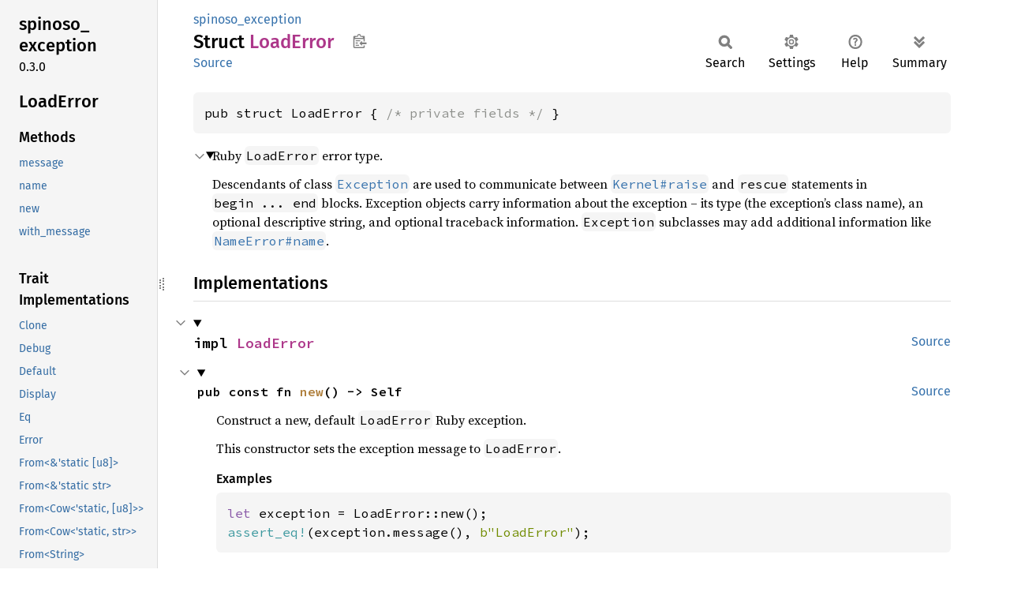

--- FILE ---
content_type: text/html; charset=utf-8
request_url: https://artichoke.github.io/artichoke/spinoso_exception/struct.LoadError.html
body_size: 7763
content:
<!DOCTYPE html><html lang="en"><head><meta charset="utf-8"><meta name="viewport" content="width=device-width, initial-scale=1.0"><meta name="generator" content="rustdoc"><meta name="description" content="Ruby `LoadError` error type."><title>LoadError in spinoso_exception - Rust</title><script>if(window.location.protocol!=="file:")document.head.insertAdjacentHTML("beforeend","SourceSerif4-Regular-6b053e98.ttf.woff2,FiraSans-Italic-81dc35de.woff2,FiraSans-Regular-0fe48ade.woff2,FiraSans-MediumItalic-ccf7e434.woff2,FiraSans-Medium-e1aa3f0a.woff2,SourceCodePro-Regular-8badfe75.ttf.woff2,SourceCodePro-Semibold-aa29a496.ttf.woff2".split(",").map(f=>`<link rel="preload" as="font" type="font/woff2"href="../static.files/${f}">`).join(""))</script><link rel="stylesheet" href="../static.files/normalize-9960930a.css"><link rel="stylesheet" href="../static.files/rustdoc-e56847b5.css"><meta name="rustdoc-vars" data-root-path="../" data-static-root-path="../static.files/" data-current-crate="spinoso_exception" data-themes="" data-resource-suffix="" data-rustdoc-version="1.92.0-nightly (9f32ccf35 2025-09-21)" data-channel="nightly" data-search-js="search-e256b49e.js" data-stringdex-js="stringdex-061df703.js" data-settings-js="settings-c38705f0.js" ><script src="../static.files/storage-e2aeef58.js"></script><script defer src="sidebar-items.js"></script><script defer src="../static.files/main-6dc2a7f3.js"></script><noscript><link rel="stylesheet" href="../static.files/noscript-263c88ec.css"></noscript><link rel="alternate icon" type="image/png" href="../static.files/favicon-32x32-eab170b8.png"><link rel="icon" type="image/svg+xml" href="../static.files/favicon-044be391.svg"></head><body class="rustdoc struct"><!--[if lte IE 11]><div class="warning">This old browser is unsupported and will most likely display funky things.</div><![endif]--><rustdoc-topbar><h2><a href="#">LoadError</a></h2></rustdoc-topbar><nav class="sidebar"><div class="sidebar-crate"><h2><a href="../spinoso_exception/index.html">spinoso_<wbr>exception</a><span class="version">0.3.0</span></h2></div><div class="sidebar-elems"><section id="rustdoc-toc"><h2 class="location"><a href="#">Load<wbr>Error</a></h2><h3><a href="#implementations">Methods</a></h3><ul class="block method"><li><a href="#method.message" title="message">message</a></li><li><a href="#method.name" title="name">name</a></li><li><a href="#method.new" title="new">new</a></li><li><a href="#method.with_message" title="with_message">with_message</a></li></ul><h3><a href="#trait-implementations">Trait Implementations</a></h3><ul class="block trait-implementation"><li><a href="#impl-Clone-for-LoadError" title="Clone">Clone</a></li><li><a href="#impl-Debug-for-LoadError" title="Debug">Debug</a></li><li><a href="#impl-Default-for-LoadError" title="Default">Default</a></li><li><a href="#impl-Display-for-LoadError" title="Display">Display</a></li><li><a href="#impl-Eq-for-LoadError" title="Eq">Eq</a></li><li><a href="#impl-Error-for-LoadError" title="Error">Error</a></li><li><a href="#impl-From%3C%26%5Bu8%5D%3E-for-LoadError" title="From&#60;&#38;&#39;static [u8]&#62;">From&#60;&#38;&#39;static [u8]&#62;</a></li><li><a href="#impl-From%3C%26str%3E-for-LoadError" title="From&#60;&#38;&#39;static str&#62;">From&#60;&#38;&#39;static str&#62;</a></li><li><a href="#impl-From%3CCow%3C'static,+%5Bu8%5D%3E%3E-for-LoadError" title="From&#60;Cow&#60;&#39;static, [u8]&#62;&#62;">From&#60;Cow&#60;&#39;static, [u8]&#62;&#62;</a></li><li><a href="#impl-From%3CCow%3C'static,+str%3E%3E-for-LoadError" title="From&#60;Cow&#60;&#39;static, str&#62;&#62;">From&#60;Cow&#60;&#39;static, str&#62;&#62;</a></li><li><a href="#impl-From%3CString%3E-for-LoadError" title="From&#60;String&#62;">From&#60;String&#62;</a></li><li><a href="#impl-From%3CVec%3Cu8%3E%3E-for-LoadError" title="From&#60;Vec&#60;u8&#62;&#62;">From&#60;Vec&#60;u8&#62;&#62;</a></li><li><a href="#impl-Ord-for-LoadError" title="Ord">Ord</a></li><li><a href="#impl-PartialEq-for-LoadError" title="PartialEq">PartialEq</a></li><li><a href="#impl-PartialOrd-for-LoadError" title="PartialOrd">PartialOrd</a></li><li><a href="#impl-RubyException-for-LoadError" title="RubyException">RubyException</a></li><li><a href="#impl-StructuralPartialEq-for-LoadError" title="StructuralPartialEq">StructuralPartialEq</a></li></ul><h3><a href="#synthetic-implementations">Auto Trait Implementations</a></h3><ul class="block synthetic-implementation"><li><a href="#impl-Freeze-for-LoadError" title="Freeze">Freeze</a></li><li><a href="#impl-RefUnwindSafe-for-LoadError" title="RefUnwindSafe">RefUnwindSafe</a></li><li><a href="#impl-Send-for-LoadError" title="Send">Send</a></li><li><a href="#impl-Sync-for-LoadError" title="Sync">Sync</a></li><li><a href="#impl-Unpin-for-LoadError" title="Unpin">Unpin</a></li><li><a href="#impl-UnwindSafe-for-LoadError" title="UnwindSafe">UnwindSafe</a></li></ul><h3><a href="#blanket-implementations">Blanket Implementations</a></h3><ul class="block blanket-implementation"><li><a href="#impl-Any-for-T" title="Any">Any</a></li><li><a href="#impl-Borrow%3CT%3E-for-T" title="Borrow&#60;T&#62;">Borrow&#60;T&#62;</a></li><li><a href="#impl-BorrowMut%3CT%3E-for-T" title="BorrowMut&#60;T&#62;">BorrowMut&#60;T&#62;</a></li><li><a href="#impl-CloneToUninit-for-T" title="CloneToUninit">CloneToUninit</a></li><li><a href="#impl-From%3CT%3E-for-T" title="From&#60;T&#62;">From&#60;T&#62;</a></li><li><a href="#impl-Into%3CU%3E-for-T" title="Into&#60;U&#62;">Into&#60;U&#62;</a></li><li><a href="#impl-ToOwned-for-T" title="ToOwned">ToOwned</a></li><li><a href="#impl-ToString-for-T" title="ToString">ToString</a></li><li><a href="#impl-TryFrom%3CU%3E-for-T" title="TryFrom&#60;U&#62;">TryFrom&#60;U&#62;</a></li><li><a href="#impl-TryInto%3CU%3E-for-T" title="TryInto&#60;U&#62;">TryInto&#60;U&#62;</a></li></ul></section><div id="rustdoc-modnav"><h2 class="in-crate"><a href="index.html">In crate spinoso_<wbr>exception</a></h2></div></div></nav><div class="sidebar-resizer" title="Drag to resize sidebar"></div><main><div class="width-limiter"><section id="main-content" class="content"><div class="main-heading"><div class="rustdoc-breadcrumbs"><a href="index.html">spinoso_exception</a></div><h1>Struct <span class="struct">Load<wbr>Error</span>&nbsp;<button id="copy-path" title="Copy item path to clipboard">Copy item path</button></h1><rustdoc-toolbar></rustdoc-toolbar><span class="sub-heading"><a class="src" href="../src/spinoso_exception/core/loaderror.rs.html#27-29">Source</a> </span></div><pre class="rust item-decl"><code>pub struct LoadError { <span class="comment">/* private fields */</span> }</code></pre><details class="toggle top-doc" open><summary class="hideme"><span>Expand description</span></summary><div class="docblock"><p>Ruby <code>LoadError</code> error type.</p>
<p>Descendants of class <a href="https://ruby-doc.org/core-3.1.2/Exception.html"><code>Exception</code></a> are used to communicate between
<a href="https://ruby-doc.org/core-3.1.2/Kernel.html#method-i-raise"><code>Kernel#raise</code></a> and <code>rescue</code> statements in <code>begin ... end</code> blocks.
Exception objects carry information about the exception – its type (the
exception’s class name), an optional descriptive string, and optional
traceback information. <code>Exception</code> subclasses may add additional information
like <a href="https://ruby-doc.org/core-3.1.2/NameError.html#method-i-name"><code>NameError#name</code></a>.</p>
</div></details><h2 id="implementations" class="section-header">Implementations<a href="#implementations" class="anchor">§</a></h2><div id="implementations-list"><details class="toggle implementors-toggle" open><summary><section id="impl-LoadError" class="impl"><a class="src rightside" href="../src/spinoso_exception/core/loaderror.rs.html#39-111">Source</a><a href="#impl-LoadError" class="anchor">§</a><h3 class="code-header">impl <a class="struct" href="struct.LoadError.html" title="struct spinoso_exception::LoadError">LoadError</a></h3></section></summary><div class="impl-items"><details class="toggle method-toggle" open><summary><section id="method.new" class="method"><a class="src rightside" href="../src/spinoso_exception/core/loaderror.rs.html#53-61">Source</a><h4 class="code-header">pub const fn <a href="#method.new" class="fn">new</a>() -&gt; Self</h4></section></summary><div class="docblock"><p>Construct a new, default <code>LoadError</code> Ruby exception.</p>
<p>This constructor sets the exception message to <code>LoadError</code>.</p>
<h5 id="examples"><a class="doc-anchor" href="#examples">§</a>Examples</h5>
<div class="example-wrap"><pre class="rust rust-example-rendered"><code><span class="kw">let </span>exception = LoadError::new();
<span class="macro">assert_eq!</span>(exception.message(), <span class="string">b"LoadError"</span>);</code></pre></div></div></details><details class="toggle method-toggle" open><summary><section id="method.with_message" class="method"><a class="src rightside" href="../src/spinoso_exception/core/loaderror.rs.html#75-78">Source</a><h4 class="code-header">pub const fn <a href="#method.with_message" class="fn">with_message</a>(message: &amp;'static <a class="primitive" href="https://doc.rust-lang.org/nightly/std/primitive.str.html">str</a>) -&gt; Self</h4></section></summary><div class="docblock"><p>Construct a new, <code>LoadError</code> Ruby exception with the given
message.</p>
<h5 id="examples-1"><a class="doc-anchor" href="#examples-1">§</a>Examples</h5>
<div class="example-wrap"><pre class="rust rust-example-rendered"><code><span class="kw">let </span>exception = LoadError::with_message(<span class="string">"an error occurred"</span>);
<span class="macro">assert_eq!</span>(exception.message(), <span class="string">b"an error occurred"</span>);</code></pre></div></div></details><details class="toggle method-toggle" open><summary><section id="method.message" class="method"><a class="src rightside" href="../src/spinoso_exception/core/loaderror.rs.html#93-95">Source</a><h4 class="code-header">pub fn <a href="#method.message" class="fn">message</a>(&amp;self) -&gt; &amp;[<a class="primitive" href="https://doc.rust-lang.org/nightly/std/primitive.u8.html">u8</a>] <a href="#" class="tooltip" data-notable-ty="&amp;[u8]">ⓘ</a></h4></section></summary><div class="docblock"><p>Return the message this Ruby exception was constructed with.</p>
<h5 id="examples-2"><a class="doc-anchor" href="#examples-2">§</a>Examples</h5>
<div class="example-wrap"><pre class="rust rust-example-rendered"><code><span class="kw">let </span>exception = LoadError::new();
<span class="macro">assert_eq!</span>(exception.message(), <span class="string">b"LoadError"</span>);
<span class="kw">let </span>exception = LoadError::from(<span class="string">"something went wrong"</span>);
<span class="macro">assert_eq!</span>(exception.message(), <span class="string">b"something went wrong"</span>);</code></pre></div></div></details><details class="toggle method-toggle" open><summary><section id="method.name" class="method"><a class="src rightside" href="../src/spinoso_exception/core/loaderror.rs.html#108-110">Source</a><h4 class="code-header">pub const fn <a href="#method.name" class="fn">name</a>(&amp;self) -&gt; &amp;'static <a class="primitive" href="https://doc.rust-lang.org/nightly/std/primitive.str.html">str</a></h4></section></summary><div class="docblock"><p>Return this Ruby exception’s class name.</p>
<h5 id="examples-3"><a class="doc-anchor" href="#examples-3">§</a>Examples</h5>
<div class="example-wrap"><pre class="rust rust-example-rendered"><code><span class="kw">let </span>exception = LoadError::new();
<span class="macro">assert_eq!</span>(exception.name(), <span class="string">"LoadError"</span>);</code></pre></div></div></details></div></details></div><h2 id="trait-implementations" class="section-header">Trait Implementations<a href="#trait-implementations" class="anchor">§</a></h2><div id="trait-implementations-list"><details class="toggle implementors-toggle" open><summary><section id="impl-Clone-for-LoadError" class="impl"><a class="src rightside" href="../src/spinoso_exception/core/loaderror.rs.html#26">Source</a><a href="#impl-Clone-for-LoadError" class="anchor">§</a><h3 class="code-header">impl <a class="trait" href="https://doc.rust-lang.org/nightly/core/clone/trait.Clone.html" title="trait core::clone::Clone">Clone</a> for <a class="struct" href="struct.LoadError.html" title="struct spinoso_exception::LoadError">LoadError</a></h3></section></summary><div class="impl-items"><details class="toggle method-toggle" open><summary><section id="method.clone" class="method trait-impl"><a class="src rightside" href="../src/spinoso_exception/core/loaderror.rs.html#26">Source</a><a href="#method.clone" class="anchor">§</a><h4 class="code-header">fn <a href="https://doc.rust-lang.org/nightly/core/clone/trait.Clone.html#tymethod.clone" class="fn">clone</a>(&amp;self) -&gt; <a class="struct" href="struct.LoadError.html" title="struct spinoso_exception::LoadError">LoadError</a></h4></section></summary><div class='docblock'>Returns a duplicate of the value. <a href="https://doc.rust-lang.org/nightly/core/clone/trait.Clone.html#tymethod.clone">Read more</a></div></details><details class="toggle method-toggle" open><summary><section id="method.clone_from" class="method trait-impl"><span class="rightside"><span class="since" title="Stable since Rust version 1.0.0">1.0.0</span> · <a class="src" href="https://doc.rust-lang.org/nightly/src/core/clone.rs.html#245-247">Source</a></span><a href="#method.clone_from" class="anchor">§</a><h4 class="code-header">fn <a href="https://doc.rust-lang.org/nightly/core/clone/trait.Clone.html#method.clone_from" class="fn">clone_from</a>(&amp;mut self, source: &amp;Self)</h4></section></summary><div class='docblock'>Performs copy-assignment from <code>source</code>. <a href="https://doc.rust-lang.org/nightly/core/clone/trait.Clone.html#method.clone_from">Read more</a></div></details></div></details><details class="toggle implementors-toggle" open><summary><section id="impl-Debug-for-LoadError" class="impl"><a class="src rightside" href="../src/spinoso_exception/core/loaderror.rs.html#31-37">Source</a><a href="#impl-Debug-for-LoadError" class="anchor">§</a><h3 class="code-header">impl <a class="trait" href="https://doc.rust-lang.org/nightly/core/fmt/trait.Debug.html" title="trait core::fmt::Debug">Debug</a> for <a class="struct" href="struct.LoadError.html" title="struct spinoso_exception::LoadError">LoadError</a></h3></section></summary><div class="impl-items"><details class="toggle method-toggle" open><summary><section id="method.fmt" class="method trait-impl"><a class="src rightside" href="../src/spinoso_exception/core/loaderror.rs.html#32-36">Source</a><a href="#method.fmt" class="anchor">§</a><h4 class="code-header">fn <a href="https://doc.rust-lang.org/nightly/core/fmt/trait.Debug.html#tymethod.fmt" class="fn">fmt</a>(&amp;self, f: &amp;mut <a class="struct" href="https://doc.rust-lang.org/nightly/core/fmt/struct.Formatter.html" title="struct core::fmt::Formatter">Formatter</a>&lt;'_&gt;) -&gt; <a class="type" href="https://doc.rust-lang.org/nightly/core/fmt/type.Result.html" title="type core::fmt::Result">Result</a></h4></section></summary><div class='docblock'>Formats the value using the given formatter. <a href="https://doc.rust-lang.org/nightly/core/fmt/trait.Debug.html#tymethod.fmt">Read more</a></div></details></div></details><details class="toggle implementors-toggle" open><summary><section id="impl-Default-for-LoadError" class="impl"><a class="src rightside" href="../src/spinoso_exception/core/loaderror.rs.html#26">Source</a><a href="#impl-Default-for-LoadError" class="anchor">§</a><h3 class="code-header">impl <a class="trait" href="https://doc.rust-lang.org/nightly/core/default/trait.Default.html" title="trait core::default::Default">Default</a> for <a class="struct" href="struct.LoadError.html" title="struct spinoso_exception::LoadError">LoadError</a></h3></section></summary><div class="impl-items"><details class="toggle method-toggle" open><summary><section id="method.default" class="method trait-impl"><a class="src rightside" href="../src/spinoso_exception/core/loaderror.rs.html#26">Source</a><a href="#method.default" class="anchor">§</a><h4 class="code-header">fn <a href="https://doc.rust-lang.org/nightly/core/default/trait.Default.html#tymethod.default" class="fn">default</a>() -&gt; <a class="struct" href="struct.LoadError.html" title="struct spinoso_exception::LoadError">LoadError</a></h4></section></summary><div class='docblock'>Returns the “default value” for a type. <a href="https://doc.rust-lang.org/nightly/core/default/trait.Default.html#tymethod.default">Read more</a></div></details></div></details><details class="toggle implementors-toggle" open><summary><section id="impl-Display-for-LoadError" class="impl"><a class="src rightside" href="../src/spinoso_exception/core/loaderror.rs.html#163-173">Source</a><a href="#impl-Display-for-LoadError" class="anchor">§</a><h3 class="code-header">impl <a class="trait" href="https://doc.rust-lang.org/nightly/core/fmt/trait.Display.html" title="trait core::fmt::Display">Display</a> for <a class="struct" href="struct.LoadError.html" title="struct spinoso_exception::LoadError">LoadError</a></h3></section></summary><div class="impl-items"><details class="toggle method-toggle" open><summary><section id="method.fmt-1" class="method trait-impl"><a class="src rightside" href="../src/spinoso_exception/core/loaderror.rs.html#165-172">Source</a><a href="#method.fmt-1" class="anchor">§</a><h4 class="code-header">fn <a href="https://doc.rust-lang.org/nightly/core/fmt/trait.Display.html#tymethod.fmt" class="fn">fmt</a>(&amp;self, f: &amp;mut <a class="struct" href="https://doc.rust-lang.org/nightly/core/fmt/struct.Formatter.html" title="struct core::fmt::Formatter">Formatter</a>&lt;'_&gt;) -&gt; <a class="type" href="https://doc.rust-lang.org/nightly/core/fmt/type.Result.html" title="type core::fmt::Result">Result</a></h4></section></summary><div class='docblock'>Formats the value using the given formatter. <a href="https://doc.rust-lang.org/nightly/core/fmt/trait.Display.html#tymethod.fmt">Read more</a></div></details></div></details><details class="toggle implementors-toggle" open><summary><section id="impl-Error-for-LoadError" class="impl"><a class="src rightside" href="../src/spinoso_exception/core/loaderror.rs.html#175">Source</a><a href="#impl-Error-for-LoadError" class="anchor">§</a><h3 class="code-header">impl <a class="trait" href="https://doc.rust-lang.org/nightly/core/error/trait.Error.html" title="trait core::error::Error">Error</a> for <a class="struct" href="struct.LoadError.html" title="struct spinoso_exception::LoadError">LoadError</a></h3></section></summary><div class="impl-items"><details class="toggle method-toggle" open><summary><section id="method.source" class="method trait-impl"><span class="rightside"><span class="since" title="Stable since Rust version 1.30.0">1.30.0</span> · <a class="src" href="https://doc.rust-lang.org/nightly/src/core/error.rs.html#105">Source</a></span><a href="#method.source" class="anchor">§</a><h4 class="code-header">fn <a href="https://doc.rust-lang.org/nightly/core/error/trait.Error.html#method.source" class="fn">source</a>(&amp;self) -&gt; <a class="enum" href="https://doc.rust-lang.org/nightly/core/option/enum.Option.html" title="enum core::option::Option">Option</a>&lt;&amp;(dyn <a class="trait" href="https://doc.rust-lang.org/nightly/core/error/trait.Error.html" title="trait core::error::Error">Error</a> + 'static)&gt;</h4></section></summary><div class='docblock'>Returns the lower-level source of this error, if any. <a href="https://doc.rust-lang.org/nightly/core/error/trait.Error.html#method.source">Read more</a></div></details><details class="toggle method-toggle" open><summary><section id="method.description" class="method trait-impl"><span class="rightside"><span class="since" title="Stable since Rust version 1.0.0">1.0.0</span> · <a class="src" href="https://doc.rust-lang.org/nightly/src/core/error.rs.html#131">Source</a></span><a href="#method.description" class="anchor">§</a><h4 class="code-header">fn <a href="https://doc.rust-lang.org/nightly/core/error/trait.Error.html#method.description" class="fn">description</a>(&amp;self) -&gt; &amp;<a class="primitive" href="https://doc.rust-lang.org/nightly/std/primitive.str.html">str</a></h4></section></summary><span class="item-info"><div class="stab deprecated"><span class="emoji">👎</span><span>Deprecated since 1.42.0: use the Display impl or to_string()</span></div></span><div class='docblock'> <a href="https://doc.rust-lang.org/nightly/core/error/trait.Error.html#method.description">Read more</a></div></details><details class="toggle method-toggle" open><summary><section id="method.cause" class="method trait-impl"><span class="rightside"><span class="since" title="Stable since Rust version 1.0.0">1.0.0</span> · <a class="src" href="https://doc.rust-lang.org/nightly/src/core/error.rs.html#141">Source</a></span><a href="#method.cause" class="anchor">§</a><h4 class="code-header">fn <a href="https://doc.rust-lang.org/nightly/core/error/trait.Error.html#method.cause" class="fn">cause</a>(&amp;self) -&gt; <a class="enum" href="https://doc.rust-lang.org/nightly/core/option/enum.Option.html" title="enum core::option::Option">Option</a>&lt;&amp;dyn <a class="trait" href="https://doc.rust-lang.org/nightly/core/error/trait.Error.html" title="trait core::error::Error">Error</a>&gt;</h4></section></summary><span class="item-info"><div class="stab deprecated"><span class="emoji">👎</span><span>Deprecated since 1.33.0: replaced by Error::source, which can support downcasting</span></div></span></details><details class="toggle method-toggle" open><summary><section id="method.provide" class="method trait-impl"><a class="src rightside" href="https://doc.rust-lang.org/nightly/src/core/error.rs.html#204">Source</a><a href="#method.provide" class="anchor">§</a><h4 class="code-header">fn <a href="https://doc.rust-lang.org/nightly/core/error/trait.Error.html#method.provide" class="fn">provide</a>&lt;'a&gt;(&amp;'a self, request: &amp;mut <a class="struct" href="https://doc.rust-lang.org/nightly/core/error/struct.Request.html" title="struct core::error::Request">Request</a>&lt;'a&gt;)</h4></section></summary><span class="item-info"><div class="stab unstable"><span class="emoji">🔬</span><span>This is a nightly-only experimental API. (<code>error_generic_member_access</code>)</span></div></span><div class='docblock'>Provides type-based access to context intended for error reports. <a href="https://doc.rust-lang.org/nightly/core/error/trait.Error.html#method.provide">Read more</a></div></details></div></details><details class="toggle implementors-toggle" open><summary><section id="impl-From%3C%26%5Bu8%5D%3E-for-LoadError" class="impl"><a class="src rightside" href="../src/spinoso_exception/core/loaderror.rs.html#148-154">Source</a><a href="#impl-From%3C%26%5Bu8%5D%3E-for-LoadError" class="anchor">§</a><h3 class="code-header">impl <a class="trait" href="https://doc.rust-lang.org/nightly/core/convert/trait.From.html" title="trait core::convert::From">From</a>&lt;&amp;'static [<a class="primitive" href="https://doc.rust-lang.org/nightly/std/primitive.u8.html">u8</a>]&gt; for <a class="struct" href="struct.LoadError.html" title="struct spinoso_exception::LoadError">LoadError</a></h3></section></summary><div class="impl-items"><details class="toggle method-toggle" open><summary><section id="method.from-4" class="method trait-impl"><a class="src rightside" href="../src/spinoso_exception/core/loaderror.rs.html#150-153">Source</a><a href="#method.from-4" class="anchor">§</a><h4 class="code-header">fn <a href="https://doc.rust-lang.org/nightly/core/convert/trait.From.html#tymethod.from" class="fn">from</a>(message: &amp;'static [<a class="primitive" href="https://doc.rust-lang.org/nightly/std/primitive.u8.html">u8</a>]) -&gt; Self</h4></section></summary><div class='docblock'>Converts to this type from the input type.</div></details></div></details><details class="toggle implementors-toggle" open><summary><section id="impl-From%3C%26str%3E-for-LoadError" class="impl"><a class="src rightside" href="../src/spinoso_exception/core/loaderror.rs.html#121-127">Source</a><a href="#impl-From%3C%26str%3E-for-LoadError" class="anchor">§</a><h3 class="code-header">impl <a class="trait" href="https://doc.rust-lang.org/nightly/core/convert/trait.From.html" title="trait core::convert::From">From</a>&lt;&amp;'static <a class="primitive" href="https://doc.rust-lang.org/nightly/std/primitive.str.html">str</a>&gt; for <a class="struct" href="struct.LoadError.html" title="struct spinoso_exception::LoadError">LoadError</a></h3></section></summary><div class="impl-items"><details class="toggle method-toggle" open><summary><section id="method.from-1" class="method trait-impl"><a class="src rightside" href="../src/spinoso_exception/core/loaderror.rs.html#123-126">Source</a><a href="#method.from-1" class="anchor">§</a><h4 class="code-header">fn <a href="https://doc.rust-lang.org/nightly/core/convert/trait.From.html#tymethod.from" class="fn">from</a>(message: &amp;'static <a class="primitive" href="https://doc.rust-lang.org/nightly/std/primitive.str.html">str</a>) -&gt; Self</h4></section></summary><div class='docblock'>Converts to this type from the input type.</div></details></div></details><details class="toggle implementors-toggle" open><summary><section id="impl-From%3CCow%3C'static,+%5Bu8%5D%3E%3E-for-LoadError" class="impl"><a class="src rightside" href="../src/spinoso_exception/core/loaderror.rs.html#156-161">Source</a><a href="#impl-From%3CCow%3C'static,+%5Bu8%5D%3E%3E-for-LoadError" class="anchor">§</a><h3 class="code-header">impl <a class="trait" href="https://doc.rust-lang.org/nightly/core/convert/trait.From.html" title="trait core::convert::From">From</a>&lt;<a class="enum" href="https://doc.rust-lang.org/nightly/alloc/borrow/enum.Cow.html" title="enum alloc::borrow::Cow">Cow</a>&lt;'static, [<a class="primitive" href="https://doc.rust-lang.org/nightly/std/primitive.u8.html">u8</a>]&gt;&gt; for <a class="struct" href="struct.LoadError.html" title="struct spinoso_exception::LoadError">LoadError</a></h3></section></summary><div class="impl-items"><details class="toggle method-toggle" open><summary><section id="method.from-5" class="method trait-impl"><a class="src rightside" href="../src/spinoso_exception/core/loaderror.rs.html#158-160">Source</a><a href="#method.from-5" class="anchor">§</a><h4 class="code-header">fn <a href="https://doc.rust-lang.org/nightly/core/convert/trait.From.html#tymethod.from" class="fn">from</a>(message: <a class="enum" href="https://doc.rust-lang.org/nightly/alloc/borrow/enum.Cow.html" title="enum alloc::borrow::Cow">Cow</a>&lt;'static, [<a class="primitive" href="https://doc.rust-lang.org/nightly/std/primitive.u8.html">u8</a>]&gt;) -&gt; Self</h4></section></summary><div class='docblock'>Converts to this type from the input type.</div></details></div></details><details class="toggle implementors-toggle" open><summary><section id="impl-From%3CCow%3C'static,+str%3E%3E-for-LoadError" class="impl"><a class="src rightside" href="../src/spinoso_exception/core/loaderror.rs.html#129-138">Source</a><a href="#impl-From%3CCow%3C'static,+str%3E%3E-for-LoadError" class="anchor">§</a><h3 class="code-header">impl <a class="trait" href="https://doc.rust-lang.org/nightly/core/convert/trait.From.html" title="trait core::convert::From">From</a>&lt;<a class="enum" href="https://doc.rust-lang.org/nightly/alloc/borrow/enum.Cow.html" title="enum alloc::borrow::Cow">Cow</a>&lt;'static, <a class="primitive" href="https://doc.rust-lang.org/nightly/std/primitive.str.html">str</a>&gt;&gt; for <a class="struct" href="struct.LoadError.html" title="struct spinoso_exception::LoadError">LoadError</a></h3></section></summary><div class="impl-items"><details class="toggle method-toggle" open><summary><section id="method.from-2" class="method trait-impl"><a class="src rightside" href="../src/spinoso_exception/core/loaderror.rs.html#131-137">Source</a><a href="#method.from-2" class="anchor">§</a><h4 class="code-header">fn <a href="https://doc.rust-lang.org/nightly/core/convert/trait.From.html#tymethod.from" class="fn">from</a>(message: <a class="enum" href="https://doc.rust-lang.org/nightly/alloc/borrow/enum.Cow.html" title="enum alloc::borrow::Cow">Cow</a>&lt;'static, <a class="primitive" href="https://doc.rust-lang.org/nightly/std/primitive.str.html">str</a>&gt;) -&gt; Self</h4></section></summary><div class='docblock'>Converts to this type from the input type.</div></details></div></details><details class="toggle implementors-toggle" open><summary><section id="impl-From%3CString%3E-for-LoadError" class="impl"><a class="src rightside" href="../src/spinoso_exception/core/loaderror.rs.html#113-119">Source</a><a href="#impl-From%3CString%3E-for-LoadError" class="anchor">§</a><h3 class="code-header">impl <a class="trait" href="https://doc.rust-lang.org/nightly/core/convert/trait.From.html" title="trait core::convert::From">From</a>&lt;<a class="struct" href="https://doc.rust-lang.org/nightly/alloc/string/struct.String.html" title="struct alloc::string::String">String</a>&gt; for <a class="struct" href="struct.LoadError.html" title="struct spinoso_exception::LoadError">LoadError</a></h3></section></summary><div class="impl-items"><details class="toggle method-toggle" open><summary><section id="method.from" class="method trait-impl"><a class="src rightside" href="../src/spinoso_exception/core/loaderror.rs.html#115-118">Source</a><a href="#method.from" class="anchor">§</a><h4 class="code-header">fn <a href="https://doc.rust-lang.org/nightly/core/convert/trait.From.html#tymethod.from" class="fn">from</a>(message: <a class="struct" href="https://doc.rust-lang.org/nightly/alloc/string/struct.String.html" title="struct alloc::string::String">String</a>) -&gt; Self</h4></section></summary><div class='docblock'>Converts to this type from the input type.</div></details></div></details><details class="toggle implementors-toggle" open><summary><section id="impl-From%3CVec%3Cu8%3E%3E-for-LoadError" class="impl"><a class="src rightside" href="../src/spinoso_exception/core/loaderror.rs.html#140-146">Source</a><a href="#impl-From%3CVec%3Cu8%3E%3E-for-LoadError" class="anchor">§</a><h3 class="code-header">impl <a class="trait" href="https://doc.rust-lang.org/nightly/core/convert/trait.From.html" title="trait core::convert::From">From</a>&lt;<a class="struct" href="https://doc.rust-lang.org/nightly/alloc/vec/struct.Vec.html" title="struct alloc::vec::Vec">Vec</a>&lt;<a class="primitive" href="https://doc.rust-lang.org/nightly/std/primitive.u8.html">u8</a>&gt;&gt; for <a class="struct" href="struct.LoadError.html" title="struct spinoso_exception::LoadError">LoadError</a></h3></section></summary><div class="impl-items"><details class="toggle method-toggle" open><summary><section id="method.from-3" class="method trait-impl"><a class="src rightside" href="../src/spinoso_exception/core/loaderror.rs.html#142-145">Source</a><a href="#method.from-3" class="anchor">§</a><h4 class="code-header">fn <a href="https://doc.rust-lang.org/nightly/core/convert/trait.From.html#tymethod.from" class="fn">from</a>(message: <a class="struct" href="https://doc.rust-lang.org/nightly/alloc/vec/struct.Vec.html" title="struct alloc::vec::Vec">Vec</a>&lt;<a class="primitive" href="https://doc.rust-lang.org/nightly/std/primitive.u8.html">u8</a>&gt;) -&gt; Self</h4></section></summary><div class='docblock'>Converts to this type from the input type.</div></details></div></details><details class="toggle implementors-toggle" open><summary><section id="impl-Ord-for-LoadError" class="impl"><a class="src rightside" href="../src/spinoso_exception/core/loaderror.rs.html#26">Source</a><a href="#impl-Ord-for-LoadError" class="anchor">§</a><h3 class="code-header">impl <a class="trait" href="https://doc.rust-lang.org/nightly/core/cmp/trait.Ord.html" title="trait core::cmp::Ord">Ord</a> for <a class="struct" href="struct.LoadError.html" title="struct spinoso_exception::LoadError">LoadError</a></h3></section></summary><div class="impl-items"><details class="toggle method-toggle" open><summary><section id="method.cmp" class="method trait-impl"><a class="src rightside" href="../src/spinoso_exception/core/loaderror.rs.html#26">Source</a><a href="#method.cmp" class="anchor">§</a><h4 class="code-header">fn <a href="https://doc.rust-lang.org/nightly/core/cmp/trait.Ord.html#tymethod.cmp" class="fn">cmp</a>(&amp;self, other: &amp;<a class="struct" href="struct.LoadError.html" title="struct spinoso_exception::LoadError">LoadError</a>) -&gt; <a class="enum" href="https://doc.rust-lang.org/nightly/core/cmp/enum.Ordering.html" title="enum core::cmp::Ordering">Ordering</a></h4></section></summary><div class='docblock'>This method returns an <a href="https://doc.rust-lang.org/nightly/core/cmp/enum.Ordering.html" title="enum core::cmp::Ordering"><code>Ordering</code></a> between <code>self</code> and <code>other</code>. <a href="https://doc.rust-lang.org/nightly/core/cmp/trait.Ord.html#tymethod.cmp">Read more</a></div></details><details class="toggle method-toggle" open><summary><section id="method.max" class="method trait-impl"><span class="rightside"><span class="since" title="Stable since Rust version 1.21.0">1.21.0</span> · <a class="src" href="https://doc.rust-lang.org/nightly/src/core/cmp.rs.html#1021-1023">Source</a></span><a href="#method.max" class="anchor">§</a><h4 class="code-header">fn <a href="https://doc.rust-lang.org/nightly/core/cmp/trait.Ord.html#method.max" class="fn">max</a>(self, other: Self) -&gt; Self<div class="where">where
    Self: <a class="trait" href="https://doc.rust-lang.org/nightly/core/marker/trait.Sized.html" title="trait core::marker::Sized">Sized</a>,</div></h4></section></summary><div class='docblock'>Compares and returns the maximum of two values. <a href="https://doc.rust-lang.org/nightly/core/cmp/trait.Ord.html#method.max">Read more</a></div></details><details class="toggle method-toggle" open><summary><section id="method.min" class="method trait-impl"><span class="rightside"><span class="since" title="Stable since Rust version 1.21.0">1.21.0</span> · <a class="src" href="https://doc.rust-lang.org/nightly/src/core/cmp.rs.html#1060-1062">Source</a></span><a href="#method.min" class="anchor">§</a><h4 class="code-header">fn <a href="https://doc.rust-lang.org/nightly/core/cmp/trait.Ord.html#method.min" class="fn">min</a>(self, other: Self) -&gt; Self<div class="where">where
    Self: <a class="trait" href="https://doc.rust-lang.org/nightly/core/marker/trait.Sized.html" title="trait core::marker::Sized">Sized</a>,</div></h4></section></summary><div class='docblock'>Compares and returns the minimum of two values. <a href="https://doc.rust-lang.org/nightly/core/cmp/trait.Ord.html#method.min">Read more</a></div></details><details class="toggle method-toggle" open><summary><section id="method.clamp" class="method trait-impl"><span class="rightside"><span class="since" title="Stable since Rust version 1.50.0">1.50.0</span> · <a class="src" href="https://doc.rust-lang.org/nightly/src/core/cmp.rs.html#1086-1088">Source</a></span><a href="#method.clamp" class="anchor">§</a><h4 class="code-header">fn <a href="https://doc.rust-lang.org/nightly/core/cmp/trait.Ord.html#method.clamp" class="fn">clamp</a>(self, min: Self, max: Self) -&gt; Self<div class="where">where
    Self: <a class="trait" href="https://doc.rust-lang.org/nightly/core/marker/trait.Sized.html" title="trait core::marker::Sized">Sized</a>,</div></h4></section></summary><div class='docblock'>Restrict a value to a certain interval. <a href="https://doc.rust-lang.org/nightly/core/cmp/trait.Ord.html#method.clamp">Read more</a></div></details></div></details><details class="toggle implementors-toggle" open><summary><section id="impl-PartialEq-for-LoadError" class="impl"><a class="src rightside" href="../src/spinoso_exception/core/loaderror.rs.html#26">Source</a><a href="#impl-PartialEq-for-LoadError" class="anchor">§</a><h3 class="code-header">impl <a class="trait" href="https://doc.rust-lang.org/nightly/core/cmp/trait.PartialEq.html" title="trait core::cmp::PartialEq">PartialEq</a> for <a class="struct" href="struct.LoadError.html" title="struct spinoso_exception::LoadError">LoadError</a></h3></section></summary><div class="impl-items"><details class="toggle method-toggle" open><summary><section id="method.eq" class="method trait-impl"><a class="src rightside" href="../src/spinoso_exception/core/loaderror.rs.html#26">Source</a><a href="#method.eq" class="anchor">§</a><h4 class="code-header">fn <a href="https://doc.rust-lang.org/nightly/core/cmp/trait.PartialEq.html#tymethod.eq" class="fn">eq</a>(&amp;self, other: &amp;<a class="struct" href="struct.LoadError.html" title="struct spinoso_exception::LoadError">LoadError</a>) -&gt; <a class="primitive" href="https://doc.rust-lang.org/nightly/std/primitive.bool.html">bool</a></h4></section></summary><div class='docblock'>Tests for <code>self</code> and <code>other</code> values to be equal, and is used by <code>==</code>.</div></details><details class="toggle method-toggle" open><summary><section id="method.ne" class="method trait-impl"><span class="rightside"><span class="since" title="Stable since Rust version 1.0.0">1.0.0</span> · <a class="src" href="https://doc.rust-lang.org/nightly/src/core/cmp.rs.html#264">Source</a></span><a href="#method.ne" class="anchor">§</a><h4 class="code-header">fn <a href="https://doc.rust-lang.org/nightly/core/cmp/trait.PartialEq.html#method.ne" class="fn">ne</a>(&amp;self, other: <a class="primitive" href="https://doc.rust-lang.org/nightly/std/primitive.reference.html">&amp;Rhs</a>) -&gt; <a class="primitive" href="https://doc.rust-lang.org/nightly/std/primitive.bool.html">bool</a></h4></section></summary><div class='docblock'>Tests for <code>!=</code>. The default implementation is almost always sufficient,
and should not be overridden without very good reason.</div></details></div></details><details class="toggle implementors-toggle" open><summary><section id="impl-PartialOrd-for-LoadError" class="impl"><a class="src rightside" href="../src/spinoso_exception/core/loaderror.rs.html#26">Source</a><a href="#impl-PartialOrd-for-LoadError" class="anchor">§</a><h3 class="code-header">impl <a class="trait" href="https://doc.rust-lang.org/nightly/core/cmp/trait.PartialOrd.html" title="trait core::cmp::PartialOrd">PartialOrd</a> for <a class="struct" href="struct.LoadError.html" title="struct spinoso_exception::LoadError">LoadError</a></h3></section></summary><div class="impl-items"><details class="toggle method-toggle" open><summary><section id="method.partial_cmp" class="method trait-impl"><a class="src rightside" href="../src/spinoso_exception/core/loaderror.rs.html#26">Source</a><a href="#method.partial_cmp" class="anchor">§</a><h4 class="code-header">fn <a href="https://doc.rust-lang.org/nightly/core/cmp/trait.PartialOrd.html#tymethod.partial_cmp" class="fn">partial_cmp</a>(&amp;self, other: &amp;<a class="struct" href="struct.LoadError.html" title="struct spinoso_exception::LoadError">LoadError</a>) -&gt; <a class="enum" href="https://doc.rust-lang.org/nightly/core/option/enum.Option.html" title="enum core::option::Option">Option</a>&lt;<a class="enum" href="https://doc.rust-lang.org/nightly/core/cmp/enum.Ordering.html" title="enum core::cmp::Ordering">Ordering</a>&gt;</h4></section></summary><div class='docblock'>This method returns an ordering between <code>self</code> and <code>other</code> values if one exists. <a href="https://doc.rust-lang.org/nightly/core/cmp/trait.PartialOrd.html#tymethod.partial_cmp">Read more</a></div></details><details class="toggle method-toggle" open><summary><section id="method.lt" class="method trait-impl"><span class="rightside"><span class="since" title="Stable since Rust version 1.0.0">1.0.0</span> · <a class="src" href="https://doc.rust-lang.org/nightly/src/core/cmp.rs.html#1398">Source</a></span><a href="#method.lt" class="anchor">§</a><h4 class="code-header">fn <a href="https://doc.rust-lang.org/nightly/core/cmp/trait.PartialOrd.html#method.lt" class="fn">lt</a>(&amp;self, other: <a class="primitive" href="https://doc.rust-lang.org/nightly/std/primitive.reference.html">&amp;Rhs</a>) -&gt; <a class="primitive" href="https://doc.rust-lang.org/nightly/std/primitive.bool.html">bool</a></h4></section></summary><div class='docblock'>Tests less than (for <code>self</code> and <code>other</code>) and is used by the <code>&lt;</code> operator. <a href="https://doc.rust-lang.org/nightly/core/cmp/trait.PartialOrd.html#method.lt">Read more</a></div></details><details class="toggle method-toggle" open><summary><section id="method.le" class="method trait-impl"><span class="rightside"><span class="since" title="Stable since Rust version 1.0.0">1.0.0</span> · <a class="src" href="https://doc.rust-lang.org/nightly/src/core/cmp.rs.html#1416">Source</a></span><a href="#method.le" class="anchor">§</a><h4 class="code-header">fn <a href="https://doc.rust-lang.org/nightly/core/cmp/trait.PartialOrd.html#method.le" class="fn">le</a>(&amp;self, other: <a class="primitive" href="https://doc.rust-lang.org/nightly/std/primitive.reference.html">&amp;Rhs</a>) -&gt; <a class="primitive" href="https://doc.rust-lang.org/nightly/std/primitive.bool.html">bool</a></h4></section></summary><div class='docblock'>Tests less than or equal to (for <code>self</code> and <code>other</code>) and is used by the
<code>&lt;=</code> operator. <a href="https://doc.rust-lang.org/nightly/core/cmp/trait.PartialOrd.html#method.le">Read more</a></div></details><details class="toggle method-toggle" open><summary><section id="method.gt" class="method trait-impl"><span class="rightside"><span class="since" title="Stable since Rust version 1.0.0">1.0.0</span> · <a class="src" href="https://doc.rust-lang.org/nightly/src/core/cmp.rs.html#1434">Source</a></span><a href="#method.gt" class="anchor">§</a><h4 class="code-header">fn <a href="https://doc.rust-lang.org/nightly/core/cmp/trait.PartialOrd.html#method.gt" class="fn">gt</a>(&amp;self, other: <a class="primitive" href="https://doc.rust-lang.org/nightly/std/primitive.reference.html">&amp;Rhs</a>) -&gt; <a class="primitive" href="https://doc.rust-lang.org/nightly/std/primitive.bool.html">bool</a></h4></section></summary><div class='docblock'>Tests greater than (for <code>self</code> and <code>other</code>) and is used by the <code>&gt;</code>
operator. <a href="https://doc.rust-lang.org/nightly/core/cmp/trait.PartialOrd.html#method.gt">Read more</a></div></details><details class="toggle method-toggle" open><summary><section id="method.ge" class="method trait-impl"><span class="rightside"><span class="since" title="Stable since Rust version 1.0.0">1.0.0</span> · <a class="src" href="https://doc.rust-lang.org/nightly/src/core/cmp.rs.html#1452">Source</a></span><a href="#method.ge" class="anchor">§</a><h4 class="code-header">fn <a href="https://doc.rust-lang.org/nightly/core/cmp/trait.PartialOrd.html#method.ge" class="fn">ge</a>(&amp;self, other: <a class="primitive" href="https://doc.rust-lang.org/nightly/std/primitive.reference.html">&amp;Rhs</a>) -&gt; <a class="primitive" href="https://doc.rust-lang.org/nightly/std/primitive.bool.html">bool</a></h4></section></summary><div class='docblock'>Tests greater than or equal to (for <code>self</code> and <code>other</code>) and is used by
the <code>&gt;=</code> operator. <a href="https://doc.rust-lang.org/nightly/core/cmp/trait.PartialOrd.html#method.ge">Read more</a></div></details></div></details><details class="toggle implementors-toggle" open><summary><section id="impl-RubyException-for-LoadError" class="impl"><a class="src rightside" href="../src/spinoso_exception/core/loaderror.rs.html#177-187">Source</a><a href="#impl-RubyException-for-LoadError" class="anchor">§</a><h3 class="code-header">impl <a class="trait" href="trait.RubyException.html" title="trait spinoso_exception::RubyException">RubyException</a> for <a class="struct" href="struct.LoadError.html" title="struct spinoso_exception::LoadError">LoadError</a></h3></section></summary><div class="impl-items"><details class="toggle method-toggle" open><summary><section id="method.message-1" class="method trait-impl"><a class="src rightside" href="../src/spinoso_exception/core/loaderror.rs.html#179-181">Source</a><a href="#method.message-1" class="anchor">§</a><h4 class="code-header">fn <a href="trait.RubyException.html#tymethod.message" class="fn">message</a>(&amp;self) -&gt; <a class="enum" href="https://doc.rust-lang.org/nightly/alloc/borrow/enum.Cow.html" title="enum alloc::borrow::Cow">Cow</a>&lt;'_, [<a class="primitive" href="https://doc.rust-lang.org/nightly/std/primitive.u8.html">u8</a>]&gt;</h4></section></summary><div class='docblock'>The exception’s message. <a href="trait.RubyException.html#tymethod.message">Read more</a></div></details><details class="toggle method-toggle" open><summary><section id="method.name-1" class="method trait-impl"><a class="src rightside" href="../src/spinoso_exception/core/loaderror.rs.html#184-186">Source</a><a href="#method.name-1" class="anchor">§</a><h4 class="code-header">fn <a href="trait.RubyException.html#tymethod.name" class="fn">name</a>(&amp;self) -&gt; <a class="enum" href="https://doc.rust-lang.org/nightly/alloc/borrow/enum.Cow.html" title="enum alloc::borrow::Cow">Cow</a>&lt;'_, <a class="primitive" href="https://doc.rust-lang.org/nightly/std/primitive.str.html">str</a>&gt;</h4></section></summary><div class='docblock'>The exception’s class name. <a href="trait.RubyException.html#tymethod.name">Read more</a></div></details></div></details><section id="impl-Eq-for-LoadError" class="impl"><a class="src rightside" href="../src/spinoso_exception/core/loaderror.rs.html#26">Source</a><a href="#impl-Eq-for-LoadError" class="anchor">§</a><h3 class="code-header">impl <a class="trait" href="https://doc.rust-lang.org/nightly/core/cmp/trait.Eq.html" title="trait core::cmp::Eq">Eq</a> for <a class="struct" href="struct.LoadError.html" title="struct spinoso_exception::LoadError">LoadError</a></h3></section><section id="impl-StructuralPartialEq-for-LoadError" class="impl"><a class="src rightside" href="../src/spinoso_exception/core/loaderror.rs.html#26">Source</a><a href="#impl-StructuralPartialEq-for-LoadError" class="anchor">§</a><h3 class="code-header">impl <a class="trait" href="https://doc.rust-lang.org/nightly/core/marker/trait.StructuralPartialEq.html" title="trait core::marker::StructuralPartialEq">StructuralPartialEq</a> for <a class="struct" href="struct.LoadError.html" title="struct spinoso_exception::LoadError">LoadError</a></h3></section></div><h2 id="synthetic-implementations" class="section-header">Auto Trait Implementations<a href="#synthetic-implementations" class="anchor">§</a></h2><div id="synthetic-implementations-list"><section id="impl-Freeze-for-LoadError" class="impl"><a href="#impl-Freeze-for-LoadError" class="anchor">§</a><h3 class="code-header">impl <a class="trait" href="https://doc.rust-lang.org/nightly/core/marker/trait.Freeze.html" title="trait core::marker::Freeze">Freeze</a> for <a class="struct" href="struct.LoadError.html" title="struct spinoso_exception::LoadError">LoadError</a></h3></section><section id="impl-RefUnwindSafe-for-LoadError" class="impl"><a href="#impl-RefUnwindSafe-for-LoadError" class="anchor">§</a><h3 class="code-header">impl <a class="trait" href="https://doc.rust-lang.org/nightly/core/panic/unwind_safe/trait.RefUnwindSafe.html" title="trait core::panic::unwind_safe::RefUnwindSafe">RefUnwindSafe</a> for <a class="struct" href="struct.LoadError.html" title="struct spinoso_exception::LoadError">LoadError</a></h3></section><section id="impl-Send-for-LoadError" class="impl"><a href="#impl-Send-for-LoadError" class="anchor">§</a><h3 class="code-header">impl <a class="trait" href="https://doc.rust-lang.org/nightly/core/marker/trait.Send.html" title="trait core::marker::Send">Send</a> for <a class="struct" href="struct.LoadError.html" title="struct spinoso_exception::LoadError">LoadError</a></h3></section><section id="impl-Sync-for-LoadError" class="impl"><a href="#impl-Sync-for-LoadError" class="anchor">§</a><h3 class="code-header">impl <a class="trait" href="https://doc.rust-lang.org/nightly/core/marker/trait.Sync.html" title="trait core::marker::Sync">Sync</a> for <a class="struct" href="struct.LoadError.html" title="struct spinoso_exception::LoadError">LoadError</a></h3></section><section id="impl-Unpin-for-LoadError" class="impl"><a href="#impl-Unpin-for-LoadError" class="anchor">§</a><h3 class="code-header">impl <a class="trait" href="https://doc.rust-lang.org/nightly/core/marker/trait.Unpin.html" title="trait core::marker::Unpin">Unpin</a> for <a class="struct" href="struct.LoadError.html" title="struct spinoso_exception::LoadError">LoadError</a></h3></section><section id="impl-UnwindSafe-for-LoadError" class="impl"><a href="#impl-UnwindSafe-for-LoadError" class="anchor">§</a><h3 class="code-header">impl <a class="trait" href="https://doc.rust-lang.org/nightly/core/panic/unwind_safe/trait.UnwindSafe.html" title="trait core::panic::unwind_safe::UnwindSafe">UnwindSafe</a> for <a class="struct" href="struct.LoadError.html" title="struct spinoso_exception::LoadError">LoadError</a></h3></section></div><h2 id="blanket-implementations" class="section-header">Blanket Implementations<a href="#blanket-implementations" class="anchor">§</a></h2><div id="blanket-implementations-list"><details class="toggle implementors-toggle"><summary><section id="impl-Any-for-T" class="impl"><a class="src rightside" href="https://doc.rust-lang.org/nightly/src/core/any.rs.html#138">Source</a><a href="#impl-Any-for-T" class="anchor">§</a><h3 class="code-header">impl&lt;T&gt; <a class="trait" href="https://doc.rust-lang.org/nightly/core/any/trait.Any.html" title="trait core::any::Any">Any</a> for T<div class="where">where
    T: 'static + ?<a class="trait" href="https://doc.rust-lang.org/nightly/core/marker/trait.Sized.html" title="trait core::marker::Sized">Sized</a>,</div></h3></section></summary><div class="impl-items"><details class="toggle method-toggle" open><summary><section id="method.type_id" class="method trait-impl"><a class="src rightside" href="https://doc.rust-lang.org/nightly/src/core/any.rs.html#139">Source</a><a href="#method.type_id" class="anchor">§</a><h4 class="code-header">fn <a href="https://doc.rust-lang.org/nightly/core/any/trait.Any.html#tymethod.type_id" class="fn">type_id</a>(&amp;self) -&gt; <a class="struct" href="https://doc.rust-lang.org/nightly/core/any/struct.TypeId.html" title="struct core::any::TypeId">TypeId</a></h4></section></summary><div class='docblock'>Gets the <code>TypeId</code> of <code>self</code>. <a href="https://doc.rust-lang.org/nightly/core/any/trait.Any.html#tymethod.type_id">Read more</a></div></details></div></details><details class="toggle implementors-toggle"><summary><section id="impl-Borrow%3CT%3E-for-T" class="impl"><a class="src rightside" href="https://doc.rust-lang.org/nightly/src/core/borrow.rs.html#212">Source</a><a href="#impl-Borrow%3CT%3E-for-T" class="anchor">§</a><h3 class="code-header">impl&lt;T&gt; <a class="trait" href="https://doc.rust-lang.org/nightly/core/borrow/trait.Borrow.html" title="trait core::borrow::Borrow">Borrow</a>&lt;T&gt; for T<div class="where">where
    T: ?<a class="trait" href="https://doc.rust-lang.org/nightly/core/marker/trait.Sized.html" title="trait core::marker::Sized">Sized</a>,</div></h3></section></summary><div class="impl-items"><details class="toggle method-toggle" open><summary><section id="method.borrow" class="method trait-impl"><a class="src rightside" href="https://doc.rust-lang.org/nightly/src/core/borrow.rs.html#214">Source</a><a href="#method.borrow" class="anchor">§</a><h4 class="code-header">fn <a href="https://doc.rust-lang.org/nightly/core/borrow/trait.Borrow.html#tymethod.borrow" class="fn">borrow</a>(&amp;self) -&gt; <a class="primitive" href="https://doc.rust-lang.org/nightly/std/primitive.reference.html">&amp;T</a></h4></section></summary><div class='docblock'>Immutably borrows from an owned value. <a href="https://doc.rust-lang.org/nightly/core/borrow/trait.Borrow.html#tymethod.borrow">Read more</a></div></details></div></details><details class="toggle implementors-toggle"><summary><section id="impl-BorrowMut%3CT%3E-for-T" class="impl"><a class="src rightside" href="https://doc.rust-lang.org/nightly/src/core/borrow.rs.html#221">Source</a><a href="#impl-BorrowMut%3CT%3E-for-T" class="anchor">§</a><h3 class="code-header">impl&lt;T&gt; <a class="trait" href="https://doc.rust-lang.org/nightly/core/borrow/trait.BorrowMut.html" title="trait core::borrow::BorrowMut">BorrowMut</a>&lt;T&gt; for T<div class="where">where
    T: ?<a class="trait" href="https://doc.rust-lang.org/nightly/core/marker/trait.Sized.html" title="trait core::marker::Sized">Sized</a>,</div></h3></section></summary><div class="impl-items"><details class="toggle method-toggle" open><summary><section id="method.borrow_mut" class="method trait-impl"><a class="src rightside" href="https://doc.rust-lang.org/nightly/src/core/borrow.rs.html#222">Source</a><a href="#method.borrow_mut" class="anchor">§</a><h4 class="code-header">fn <a href="https://doc.rust-lang.org/nightly/core/borrow/trait.BorrowMut.html#tymethod.borrow_mut" class="fn">borrow_mut</a>(&amp;mut self) -&gt; <a class="primitive" href="https://doc.rust-lang.org/nightly/std/primitive.reference.html">&amp;mut T</a></h4></section></summary><div class='docblock'>Mutably borrows from an owned value. <a href="https://doc.rust-lang.org/nightly/core/borrow/trait.BorrowMut.html#tymethod.borrow_mut">Read more</a></div></details></div></details><details class="toggle implementors-toggle"><summary><section id="impl-CloneToUninit-for-T" class="impl"><a class="src rightside" href="https://doc.rust-lang.org/nightly/src/core/clone.rs.html#515">Source</a><a href="#impl-CloneToUninit-for-T" class="anchor">§</a><h3 class="code-header">impl&lt;T&gt; <a class="trait" href="https://doc.rust-lang.org/nightly/core/clone/trait.CloneToUninit.html" title="trait core::clone::CloneToUninit">CloneToUninit</a> for T<div class="where">where
    T: <a class="trait" href="https://doc.rust-lang.org/nightly/core/clone/trait.Clone.html" title="trait core::clone::Clone">Clone</a>,</div></h3></section></summary><div class="impl-items"><details class="toggle method-toggle" open><summary><section id="method.clone_to_uninit" class="method trait-impl"><a class="src rightside" href="https://doc.rust-lang.org/nightly/src/core/clone.rs.html#517">Source</a><a href="#method.clone_to_uninit" class="anchor">§</a><h4 class="code-header">unsafe fn <a href="https://doc.rust-lang.org/nightly/core/clone/trait.CloneToUninit.html#tymethod.clone_to_uninit" class="fn">clone_to_uninit</a>(&amp;self, dest: <a class="primitive" href="https://doc.rust-lang.org/nightly/std/primitive.pointer.html">*mut </a><a class="primitive" href="https://doc.rust-lang.org/nightly/std/primitive.u8.html">u8</a>)</h4></section></summary><span class="item-info"><div class="stab unstable"><span class="emoji">🔬</span><span>This is a nightly-only experimental API. (<code>clone_to_uninit</code>)</span></div></span><div class='docblock'>Performs copy-assignment from <code>self</code> to <code>dest</code>. <a href="https://doc.rust-lang.org/nightly/core/clone/trait.CloneToUninit.html#tymethod.clone_to_uninit">Read more</a></div></details></div></details><details class="toggle implementors-toggle"><summary><section id="impl-From%3CT%3E-for-T" class="impl"><a class="src rightside" href="https://doc.rust-lang.org/nightly/src/core/convert/mod.rs.html#785">Source</a><a href="#impl-From%3CT%3E-for-T" class="anchor">§</a><h3 class="code-header">impl&lt;T&gt; <a class="trait" href="https://doc.rust-lang.org/nightly/core/convert/trait.From.html" title="trait core::convert::From">From</a>&lt;T&gt; for T</h3></section></summary><div class="impl-items"><details class="toggle method-toggle" open><summary><section id="method.from-6" class="method trait-impl"><a class="src rightside" href="https://doc.rust-lang.org/nightly/src/core/convert/mod.rs.html#788">Source</a><a href="#method.from-6" class="anchor">§</a><h4 class="code-header">fn <a href="https://doc.rust-lang.org/nightly/core/convert/trait.From.html#tymethod.from" class="fn">from</a>(t: T) -&gt; T</h4></section></summary><div class="docblock"><p>Returns the argument unchanged.</p>
</div></details></div></details><details class="toggle implementors-toggle"><summary><section id="impl-Into%3CU%3E-for-T" class="impl"><a class="src rightside" href="https://doc.rust-lang.org/nightly/src/core/convert/mod.rs.html#767-769">Source</a><a href="#impl-Into%3CU%3E-for-T" class="anchor">§</a><h3 class="code-header">impl&lt;T, U&gt; <a class="trait" href="https://doc.rust-lang.org/nightly/core/convert/trait.Into.html" title="trait core::convert::Into">Into</a>&lt;U&gt; for T<div class="where">where
    U: <a class="trait" href="https://doc.rust-lang.org/nightly/core/convert/trait.From.html" title="trait core::convert::From">From</a>&lt;T&gt;,</div></h3></section></summary><div class="impl-items"><details class="toggle method-toggle" open><summary><section id="method.into" class="method trait-impl"><a class="src rightside" href="https://doc.rust-lang.org/nightly/src/core/convert/mod.rs.html#777">Source</a><a href="#method.into" class="anchor">§</a><h4 class="code-header">fn <a href="https://doc.rust-lang.org/nightly/core/convert/trait.Into.html#tymethod.into" class="fn">into</a>(self) -&gt; U</h4></section></summary><div class="docblock"><p>Calls <code>U::from(self)</code>.</p>
<p>That is, this conversion is whatever the implementation of
<code><a href="https://doc.rust-lang.org/nightly/core/convert/trait.From.html" title="trait core::convert::From">From</a>&lt;T&gt; for U</code> chooses to do.</p>
</div></details></div></details><details class="toggle implementors-toggle"><summary><section id="impl-ToOwned-for-T" class="impl"><a class="src rightside" href="https://doc.rust-lang.org/nightly/src/alloc/borrow.rs.html#84-86">Source</a><a href="#impl-ToOwned-for-T" class="anchor">§</a><h3 class="code-header">impl&lt;T&gt; <a class="trait" href="https://doc.rust-lang.org/nightly/alloc/borrow/trait.ToOwned.html" title="trait alloc::borrow::ToOwned">ToOwned</a> for T<div class="where">where
    T: <a class="trait" href="https://doc.rust-lang.org/nightly/core/clone/trait.Clone.html" title="trait core::clone::Clone">Clone</a>,</div></h3></section></summary><div class="impl-items"><details class="toggle" open><summary><section id="associatedtype.Owned" class="associatedtype trait-impl"><a class="src rightside" href="https://doc.rust-lang.org/nightly/src/alloc/borrow.rs.html#88">Source</a><a href="#associatedtype.Owned" class="anchor">§</a><h4 class="code-header">type <a href="https://doc.rust-lang.org/nightly/alloc/borrow/trait.ToOwned.html#associatedtype.Owned" class="associatedtype">Owned</a> = T</h4></section></summary><div class='docblock'>The resulting type after obtaining ownership.</div></details><details class="toggle method-toggle" open><summary><section id="method.to_owned" class="method trait-impl"><a class="src rightside" href="https://doc.rust-lang.org/nightly/src/alloc/borrow.rs.html#89">Source</a><a href="#method.to_owned" class="anchor">§</a><h4 class="code-header">fn <a href="https://doc.rust-lang.org/nightly/alloc/borrow/trait.ToOwned.html#tymethod.to_owned" class="fn">to_owned</a>(&amp;self) -&gt; T</h4></section></summary><div class='docblock'>Creates owned data from borrowed data, usually by cloning. <a href="https://doc.rust-lang.org/nightly/alloc/borrow/trait.ToOwned.html#tymethod.to_owned">Read more</a></div></details><details class="toggle method-toggle" open><summary><section id="method.clone_into" class="method trait-impl"><a class="src rightside" href="https://doc.rust-lang.org/nightly/src/alloc/borrow.rs.html#93">Source</a><a href="#method.clone_into" class="anchor">§</a><h4 class="code-header">fn <a href="https://doc.rust-lang.org/nightly/alloc/borrow/trait.ToOwned.html#method.clone_into" class="fn">clone_into</a>(&amp;self, target: <a class="primitive" href="https://doc.rust-lang.org/nightly/std/primitive.reference.html">&amp;mut T</a>)</h4></section></summary><div class='docblock'>Uses borrowed data to replace owned data, usually by cloning. <a href="https://doc.rust-lang.org/nightly/alloc/borrow/trait.ToOwned.html#method.clone_into">Read more</a></div></details></div></details><details class="toggle implementors-toggle"><summary><section id="impl-ToString-for-T" class="impl"><a class="src rightside" href="https://doc.rust-lang.org/nightly/src/alloc/string.rs.html#2796">Source</a><a href="#impl-ToString-for-T" class="anchor">§</a><h3 class="code-header">impl&lt;T&gt; <a class="trait" href="https://doc.rust-lang.org/nightly/alloc/string/trait.ToString.html" title="trait alloc::string::ToString">ToString</a> for T<div class="where">where
    T: <a class="trait" href="https://doc.rust-lang.org/nightly/core/fmt/trait.Display.html" title="trait core::fmt::Display">Display</a> + ?<a class="trait" href="https://doc.rust-lang.org/nightly/core/marker/trait.Sized.html" title="trait core::marker::Sized">Sized</a>,</div></h3></section></summary><div class="impl-items"><details class="toggle method-toggle" open><summary><section id="method.to_string" class="method trait-impl"><a class="src rightside" href="https://doc.rust-lang.org/nightly/src/alloc/string.rs.html#2798">Source</a><a href="#method.to_string" class="anchor">§</a><h4 class="code-header">fn <a href="https://doc.rust-lang.org/nightly/alloc/string/trait.ToString.html#tymethod.to_string" class="fn">to_string</a>(&amp;self) -&gt; <a class="struct" href="https://doc.rust-lang.org/nightly/alloc/string/struct.String.html" title="struct alloc::string::String">String</a></h4></section></summary><div class='docblock'>Converts the given value to a <code>String</code>. <a href="https://doc.rust-lang.org/nightly/alloc/string/trait.ToString.html#tymethod.to_string">Read more</a></div></details></div></details><details class="toggle implementors-toggle"><summary><section id="impl-TryFrom%3CU%3E-for-T" class="impl"><a class="src rightside" href="https://doc.rust-lang.org/nightly/src/core/convert/mod.rs.html#827-829">Source</a><a href="#impl-TryFrom%3CU%3E-for-T" class="anchor">§</a><h3 class="code-header">impl&lt;T, U&gt; <a class="trait" href="https://doc.rust-lang.org/nightly/core/convert/trait.TryFrom.html" title="trait core::convert::TryFrom">TryFrom</a>&lt;U&gt; for T<div class="where">where
    U: <a class="trait" href="https://doc.rust-lang.org/nightly/core/convert/trait.Into.html" title="trait core::convert::Into">Into</a>&lt;T&gt;,</div></h3></section></summary><div class="impl-items"><details class="toggle" open><summary><section id="associatedtype.Error-1" class="associatedtype trait-impl"><a class="src rightside" href="https://doc.rust-lang.org/nightly/src/core/convert/mod.rs.html#831">Source</a><a href="#associatedtype.Error-1" class="anchor">§</a><h4 class="code-header">type <a href="https://doc.rust-lang.org/nightly/core/convert/trait.TryFrom.html#associatedtype.Error" class="associatedtype">Error</a> = <a class="enum" href="https://doc.rust-lang.org/nightly/core/convert/enum.Infallible.html" title="enum core::convert::Infallible">Infallible</a></h4></section></summary><div class='docblock'>The type returned in the event of a conversion error.</div></details><details class="toggle method-toggle" open><summary><section id="method.try_from" class="method trait-impl"><a class="src rightside" href="https://doc.rust-lang.org/nightly/src/core/convert/mod.rs.html#834">Source</a><a href="#method.try_from" class="anchor">§</a><h4 class="code-header">fn <a href="https://doc.rust-lang.org/nightly/core/convert/trait.TryFrom.html#tymethod.try_from" class="fn">try_from</a>(value: U) -&gt; <a class="enum" href="https://doc.rust-lang.org/nightly/core/result/enum.Result.html" title="enum core::result::Result">Result</a>&lt;T, &lt;T as <a class="trait" href="https://doc.rust-lang.org/nightly/core/convert/trait.TryFrom.html" title="trait core::convert::TryFrom">TryFrom</a>&lt;U&gt;&gt;::<a class="associatedtype" href="https://doc.rust-lang.org/nightly/core/convert/trait.TryFrom.html#associatedtype.Error" title="type core::convert::TryFrom::Error">Error</a>&gt;</h4></section></summary><div class='docblock'>Performs the conversion.</div></details></div></details><details class="toggle implementors-toggle"><summary><section id="impl-TryInto%3CU%3E-for-T" class="impl"><a class="src rightside" href="https://doc.rust-lang.org/nightly/src/core/convert/mod.rs.html#811-813">Source</a><a href="#impl-TryInto%3CU%3E-for-T" class="anchor">§</a><h3 class="code-header">impl&lt;T, U&gt; <a class="trait" href="https://doc.rust-lang.org/nightly/core/convert/trait.TryInto.html" title="trait core::convert::TryInto">TryInto</a>&lt;U&gt; for T<div class="where">where
    U: <a class="trait" href="https://doc.rust-lang.org/nightly/core/convert/trait.TryFrom.html" title="trait core::convert::TryFrom">TryFrom</a>&lt;T&gt;,</div></h3></section></summary><div class="impl-items"><details class="toggle" open><summary><section id="associatedtype.Error" class="associatedtype trait-impl"><a class="src rightside" href="https://doc.rust-lang.org/nightly/src/core/convert/mod.rs.html#815">Source</a><a href="#associatedtype.Error" class="anchor">§</a><h4 class="code-header">type <a href="https://doc.rust-lang.org/nightly/core/convert/trait.TryInto.html#associatedtype.Error" class="associatedtype">Error</a> = &lt;U as <a class="trait" href="https://doc.rust-lang.org/nightly/core/convert/trait.TryFrom.html" title="trait core::convert::TryFrom">TryFrom</a>&lt;T&gt;&gt;::<a class="associatedtype" href="https://doc.rust-lang.org/nightly/core/convert/trait.TryFrom.html#associatedtype.Error" title="type core::convert::TryFrom::Error">Error</a></h4></section></summary><div class='docblock'>The type returned in the event of a conversion error.</div></details><details class="toggle method-toggle" open><summary><section id="method.try_into" class="method trait-impl"><a class="src rightside" href="https://doc.rust-lang.org/nightly/src/core/convert/mod.rs.html#818">Source</a><a href="#method.try_into" class="anchor">§</a><h4 class="code-header">fn <a href="https://doc.rust-lang.org/nightly/core/convert/trait.TryInto.html#tymethod.try_into" class="fn">try_into</a>(self) -&gt; <a class="enum" href="https://doc.rust-lang.org/nightly/core/result/enum.Result.html" title="enum core::result::Result">Result</a>&lt;U, &lt;U as <a class="trait" href="https://doc.rust-lang.org/nightly/core/convert/trait.TryFrom.html" title="trait core::convert::TryFrom">TryFrom</a>&lt;T&gt;&gt;::<a class="associatedtype" href="https://doc.rust-lang.org/nightly/core/convert/trait.TryFrom.html#associatedtype.Error" title="type core::convert::TryFrom::Error">Error</a>&gt;</h4></section></summary><div class='docblock'>Performs the conversion.</div></details></div></details></div><script type="text/json" id="notable-traits-data">{"&[u8]":"<h3>Notable traits for <code>&amp;[<a class=\"primitive\" href=\"https://doc.rust-lang.org/nightly/std/primitive.u8.html\">u8</a>]</code></h3><pre><code><div class=\"where\">impl <a class=\"trait\" href=\"https://doc.rust-lang.org/nightly/std/io/trait.Read.html\" title=\"trait std::io::Read\">Read</a> for &amp;[<a class=\"primitive\" href=\"https://doc.rust-lang.org/nightly/std/primitive.u8.html\">u8</a>]</div>"}</script></section></div></main></body></html>

--- FILE ---
content_type: application/javascript; charset=utf-8
request_url: https://artichoke.github.io/artichoke/spinoso_exception/sidebar-items.js
body_size: -93
content:
window.SIDEBAR_ITEMS = {"mod":["core"],"struct":["ArgumentError","EOFError","EncodingError","Exception","Fatal","FiberError","FloatDomainError","FrozenError","IOError","IndexError","Interrupt","KeyError","LoadError","LocalJumpError","NameError","NoMemoryError","NoMethodError","NotImplementedError","RangeError","RegexpError","RuntimeError","ScriptError","SecurityError","SignalException","StandardError","StopIteration","SyntaxError","SystemCallError","SystemExit","SystemStackError","ThreadError","TypeError","UncaughtThrowError","ZeroDivisionError"],"trait":["RubyException"]};